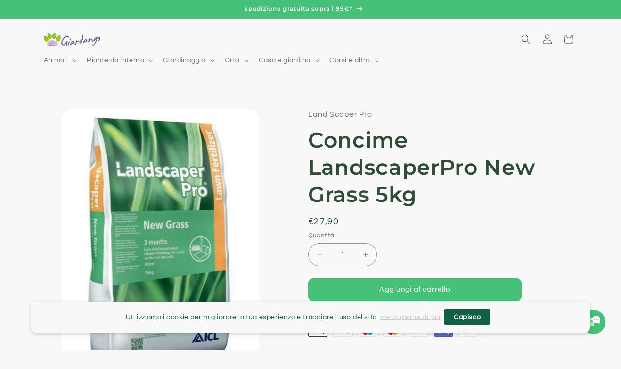

--- FILE ---
content_type: text/javascript
request_url: https://cdn-sf.vitals.app/assets/js/m50.6c73a59615f5f921ee30.chunk.bundle.js
body_size: 10343
content:
(window.webpackChunkvitalsLibrary=window.webpackChunkvitalsLibrary||[]).push([[4431],{65567:(e,t,n)=>{"use strict";n.d(t,{A:()=>o});var a=n(58578);var r=n.n(a)()(!1);r.push([e.id,".Vtl-ChannelList{display:flex;flex-direction:column;align-items:flex-start;padding:0;max-height:260px}.Vtl-ChannelList--Minimal{max-height:none}.Vtl-ChannelList--Full{width:100%;background:#fff;border-radius:0 0 6px 6px;box-shadow:6px 6px 20px -7px rgba(0,0,0,.2);overflow-y:scroll;padding:0;scroll-padding:0}.Vtl-ChannelList--Full::-webkit-scrollbar{width:8px}.Vtl-ChannelList--Full::-webkit-scrollbar-track{background-color:rgba(0,0,0,0)}.Vtl-ChannelList--Full::-webkit-scrollbar-thumb{background-color:#d6dee1;border-radius:20px;border:6px solid rgba(0,0,0,0);background-clip:content-box}.Vtl-ChannelList--Full::-webkit-scrollbar-thumb:hover{background-color:#a8bbbf}",""]);const o=r},90521:(e,t,n)=>{"use strict";n.d(t,{A:()=>o});var a=n(58578);var r=n.n(a)()(!1);r.push([e.id,".Vtl-Channel{position:relative}.Vtl-Channel--Minimal{margin-top:8px}.Vtl-Channel--Minimal .Vtl-Channel__Icon{width:48px;height:48px;border-radius:50%}.Vtl-Channel--Full{padding:12px 24px;width:100%;transition:color .3s ease-in-out,box-shadow .3s ease-in-out}@media(max-width: 767px){.Vtl-Channel--Full{padding:12px 16px}}.Vtl-Channel--Full:not(:last-child){border-bottom:1px solid #f1f1f1}.Vtl-Channel--Full:hover{box-shadow:inset 340px 0 0 0 #fafafa}.Vtl-Channel--Full .Vtl-Channel__Icon{width:48px;height:48px;border-radius:50%}.Vtl-Channel--Full .Vtl-Channel__Details{display:flex;flex-direction:column;line-height:1.2;margin-left:12px}.Vtl-Channel--Full .Vtl-Channel__Agent{font-weight:600;font-size:16px;margin:0 0 4px}.Vtl-Channel--Full .Vtl-Channel__Platform{font-weight:600}.Vtl-Channel--Full .Vtl-Channel__Role{margin:0;padding:0;font-size:14px}.Vtl-Channel__Link{display:flex;align-items:center;flex-direction:row;text-decoration:none;color:#313131;cursor:pointer}.Vtl-Channel__Tooltip{display:none;position:absolute;text-align:center;font-size:12px;left:0;top:50%;transform:translate(calc(-100% - 10px), -50%);white-space:nowrap;padding:4px 16px;color:#333;background-color:#fff;box-shadow:2px 2px 8px rgba(0,0,0,.2);border-radius:4px}.Vtl-Channel:hover .Vtl-Channel__Tooltip{display:block}",""]);const o=r},7113:(e,t,n)=>{"use strict";n.d(t,{A:()=>o});var a=n(58578);var r=n.n(a)()(!1);r.push([e.id,".Vtl-LiveChatChannels .Vtl-LiveChatChannelsHeader{width:100%;display:flex;align-items:center;justify-content:center;padding:12px 24px 32px;border-radius:6px 6px 0 0;position:relative}@media(max-width: 767px){.Vtl-LiveChatChannels .Vtl-LiveChatChannelsHeader{padding:12px 16px 20px}}.Vtl-LiveChatChannels .Vtl-LiveChatChannelsHeader .Vtl-LiveChatChannelsHeaderSVG{position:absolute;display:flex;width:100%;bottom:-4px}.Vtl-LiveChatChannels .Vtl-LiveChatChannelsHeader__Content{width:100%}.Vtl-LiveChatChannels .Vtl-LiveChatChannelsHeader__Title{margin:0 0 4px;font-size:20px;font-weight:600;line-height:1.4}.Vtl-LiveChatChannels .Vtl-LiveChatChannelsHeader__Message{margin:0 0 4px;font-size:16px;line-height:1.2}.Vtl-LiveChatChannels .Vtl-LiveChatChannelsHeader__Note{margin:0 0 4px;font-size:14px;line-height:1.2}",""]);const o=r},43513:(e,t,n)=>{"use strict";n.d(t,{A:()=>o});var a=n(58578);var r=n.n(a)()(!1);r.push([e.id,"@keyframes Vtl-LiveChatChannels__Swing{0%{transform:rotate(0deg)}20%{transform:rotate(3deg)}40%{transform:rotate(-3deg)}60%{transform:rotate(3deg)}80%{transform:rotate(-3deg)}100%{transform:rotate(0deg)}}@keyframes Vtl-LiveChatChannels__RotateOut{0%{opacity:1;transform:rotate(0deg);transition:transform .5s linear 0s,opacity .5s linear 0s}100%{opacity:0;transform:rotate(-60deg);transition:transform .5s linear 0s,opacity .5s linear 0s}}@keyframes Vtl-LiveChatChannels__RotateIn{0%{opacity:0;transform:rotate(-60deg);transition:transform .5s linear 0s,opacity .5s linear 0s}100%{opacity:1;transform:rotate(0deg);transition:transform .5s linear 0s,opacity .5s linear 0s}}@keyframes Vtl-LiveChatChannels__Pulse{0%{transform:scale(1);transform-origin:center center;animation-timing-function:ease-out}10%{transform:scale(0.91);animation-timing-function:ease-in}17%{transform:scale(0.98);animation-timing-function:ease-out}33%{transform:scale(0.87);animation-timing-function:ease-in}45%{transform:scale(1);animation-timing-function:ease-out}}@keyframes Vtl-LiveChatChannels__JelloShake{0%{transform:scale3d(1, 1, 1)}30%{transform:scale3d(1.1, 0.9, 1)}40%{transform:scale3d(0.9, 1.1, 1)}50%{transform:scale3d(1, 1, 1)}65%{transform:scale3d(0.95, 1.05, 1)}75%{transform:scale3d(1.05, 0.95, 1)}100%{transform:scale3d(1, 1, 1)}}@keyframes Vtl-LiveChatChannels__WobbleWobble{0%,100%{transform:translateX(0%);transform-origin:50% 50%}15%{transform:translateX(-10px) rotate(-3deg)}30%{transform:translateX(5px) rotate(3deg)}45%{transform:translateX(-10px) rotate(-3deg)}60%{transform:translateX(9px) rotate(2.4deg)}75%{transform:translateX(-6px) rotate(-1.2deg)}}@keyframes Vtl-LiveChatChannels__Vibrate{0%{transform:translate(0)}20%{transform:translate(-2px, 2px)}40%{transform:translate(-2px, -2px)}60%{transform:translate(2px, 2px)}80%{transform:translate(2px, -2px)}100%{transform:translate(0)}}@keyframes Vtl-LiveChatChannels__Shake{33%{transform:rotateZ(10deg)}67%{transform:rotateZ(-10deg)}100%{transform:rotateZ(10deg)}}.Vtl-Trigger{display:flex;justify-content:flex-end;cursor:pointer;-webkit-tap-highlight-color:rgba(0,0,0,0)}.Vtl-Trigger__Close,.Vtl-Trigger__Icon{width:50px;display:flex;justify-content:center;align-items:center;border-radius:50%;background:#2f2f2f;color:#fff;font-size:22px}.Vtl-Trigger__Close img,.Vtl-Trigger__Icon img{width:30px;height:30px}.Vtl-Trigger__Icon .Vtl-LiveChatChannels-Animated--shake{animation:Vtl-LiveChatChannels__Shake 1s;animation-iteration-count:10;animation-delay:5s}.Vtl-Trigger__Icon .Vtl-LiveChatChannels-Animated--pulse{animation:Vtl-LiveChatChannels__Pulse 3s ease-in-out 10 both;animation-delay:5s}.Vtl-Trigger__Icon .Vtl-LiveChatChannels-Animated--jello-shake{animation:Vtl-LiveChatChannels__JelloShake 3s 10 both;animation-delay:5s}.Vtl-Trigger__Icon .Vtl-LiveChatChannels-Animated--wobble-wobble{animation:Vtl-LiveChatChannels__WobbleWobble 6s ease-in-out 10 both;animation-delay:5s}.Vtl-Trigger__Icon .Vtl-LiveChatChannels-Animated--vibrate{animation:Vtl-LiveChatChannels__Vibrate 1.5s linear 4 both;animation-delay:5s}.Vtl-Trigger__Icon .Vtl-LiveChatChannels-Animated--swing{animation:Vtl-LiveChatChannels__Swing ease-in-out 4s 10 alternate;transform-origin:center -20px;animation-delay:5s}",""]);const o=r},42705:(e,t,n)=>{"use strict";n.d(t,{A:()=>o});var a=n(58578);var r=n.n(a)()(!1);r.push([e.id,".Vtl-WelcomeMessage{display:flex;justify-content:flex-end;position:absolute}.Vtl-WelcomeMessage__Content{font-size:14px;color:#333;background-color:#fff;box-shadow:2px 2px 6px rgba(0,0,0,.2);border-radius:5px;width:210px;position:relative;padding:10px 15px;margin:0}.Vtl-WelcomeMessage__Content::after{content:\"\";position:absolute;bottom:-15px;margin-left:-8px;border-width:8px;border-style:solid;border-color:#fff rgba(0,0,0,0) rgba(0,0,0,0)}",""]);const o=r},74391:(e,t,n)=>{"use strict";n.d(t,{A:()=>o});var a=n(58578);var r=n.n(a)()(!1);r.push([e.id,".Vtl-LiveChatChannels .Vtl-LiveChatChannelsWidget{position:fixed;z-index:960;max-width:140px;max-height:70px}.Vtl-LiveChatChannels .Vtl-LiveChatChannelsWidget--Full .Vtl-LiveChatChannelsWidget__Content{width:340px}@media(max-width: 767px){.Vtl-LiveChatChannels .Vtl-LiveChatChannelsWidget--Full .Vtl-LiveChatChannelsWidget__Content{width:300px}}.Vtl-LiveChatChannels .Vtl-LiveChatChannelsWidget .Vtl-LiveChatChannelsWidget__Content{position:absolute}.Vtl-LiveChatChannels .Vtl-AllInOneChatWidget{position:fixed;bottom:20px;z-index:9999999}.Vtl-LiveChatChannels .Vtl-AllInOneChatWidget--Full .Vtl-AllInOneChatWidget__Content{width:340px}@media(max-width: 767px){.Vtl-LiveChatChannels .Vtl-AllInOneChatWidget--Full .Vtl-AllInOneChatWidget__Content{width:300px}}.Vtl-LiveChatChannels--fade-in{animation:Vtl-LiveChatChannels__FadeIn .3s ease-in-out}@keyframes Vtl-LiveChatChannels__FadeIn{from{opacity:0}to{opacity:1}}",""]);const o=r},56497:(e,t,n)=>{const{render:a,hydrate:r,unmountComponentAtNode:o}=n(4693);function l(e){return{render:function(t){a(t,e)},unmount:function(){o(e)}}}t.H=l;0},4693:(e,t,n)=>{"use strict";n.r(t);n.d(t,{Children:()=>g,Component:()=>a.Component,Fragment:()=>a.Fragment,PureComponent:()=>p,StrictMode:()=>le,Suspense:()=>L,SuspenseList:()=>S,__SECRET_INTERNALS_DO_NOT_USE_OR_YOU_WILL_BE_FIRED:()=>Z,cloneElement:()=>te,createContext:()=>a.createContext,createElement:()=>a.createElement,createFactory:()=>q,createPortal:()=>T,createRef:()=>a.createRef,default:()=>se,findDOMNode:()=>ae,flushSync:()=>oe,forwardRef:()=>v,hydrate:()=>D,isElement:()=>ie,isFragment:()=>Q,isMemo:()=>ee,isValidElement:()=>G,lazy:()=>k,memo:()=>f,render:()=>M,startTransition:()=>c,unmountComponentAtNode:()=>ne,unstable_batchedUpdates:()=>re,useCallback:()=>r.useCallback,useContext:()=>r.useContext,useDebugValue:()=>r.useDebugValue,useDeferredValue:()=>u,useEffect:()=>r.useEffect,useErrorBoundary:()=>r.useErrorBoundary,useId:()=>r.useId,useImperativeHandle:()=>r.useImperativeHandle,useInsertionEffect:()=>h,useLayoutEffect:()=>r.useLayoutEffect,useMemo:()=>r.useMemo,useReducer:()=>r.useReducer,useRef:()=>r.useRef,useState:()=>r.useState,useSyncExternalStore:()=>i,useTransition:()=>d,version:()=>J});var a=n(65341);var r=n(76617);function o(e,t){for(var n in t)e[n]=t[n];return e}function l(e,t){for(var n in e)if("__source"!==n&&!(n in t))return!0;for(var a in t)if("__source"!==a&&e[a]!==t[a])return!0;return!1}function i(e,t){var n=t(),a=(0,r.useState)({t:{__:n,u:t}}),o=a[0].t,l=a[1];return(0,r.useLayoutEffect)(function(){o.__=n,o.u=t,s(o)&&l({t:o})},[e,n,t]),(0,r.useEffect)(function(){return s(o)&&l({t:o}),e(function(){s(o)&&l({t:o})})},[e]),n}function s(e){var t,n,a=e.u,r=e.__;try{var o=a();return!((t=r)===(n=o)&&(0!==t||1/t==1/n)||t!=t&&n!=n)}catch(e){return!0}}function c(e){e()}function u(e){return e}function d(){return[!1,c]}var h=r.useLayoutEffect;function p(e,t){this.props=e,this.context=t}function f(e,t){function n(e){var n=this.props.ref,a=n==e.ref;return!a&&n&&(n.call?n(null):n.current=null),t?!t(this.props,e)||!a:l(this.props,e)}function r(t){return this.shouldComponentUpdate=n,(0,a.createElement)(e,t)}return r.displayName="Memo("+(e.displayName||e.name)+")",r.prototype.isReactComponent=!0,r.__f=!0,r}(p.prototype=new a.Component).isPureReactComponent=!0,p.prototype.shouldComponentUpdate=function(e,t){return l(this.props,e)||l(this.state,t)};var m=a.options.__b;a.options.__b=function(e){e.type&&e.type.__f&&e.ref&&(e.props.ref=e.ref,e.ref=null),m&&m(e)};var _="undefined"!=typeof Symbol&&Symbol.for&&Symbol.for("react.forward_ref")||3911;function v(e){function t(t){var n=o({},t);return delete n.ref,e(n,t.ref||null)}return t.$$typeof=_,t.render=t,t.prototype.isReactComponent=t.__f=!0,t.displayName="ForwardRef("+(e.displayName||e.name)+")",t}var C=function(e,t){return null==e?null:(0,a.toChildArray)((0,a.toChildArray)(e).map(t))},g={map:C,forEach:C,count:function(e){return e?(0,a.toChildArray)(e).length:0},only:function(e){var t=(0,a.toChildArray)(e);if(1!==t.length)throw"Children.only";return t[0]},toArray:a.toChildArray},b=a.options.__e;a.options.__e=function(e,t,n,a){if(e.then)for(var r,o=t;o=o.__;)if((r=o.__c)&&r.__c)return null==t.__e&&(t.__e=n.__e,t.__k=n.__k),r.__c(e,t);b(e,t,n,a)};var y=a.options.unmount;function x(e,t,n){return e&&(e.__c&&e.__c.__H&&(e.__c.__H.__.forEach(function(e){"function"==typeof e.__c&&e.__c()}),e.__c.__H=null),null!=(e=o({},e)).__c&&(e.__c.__P===n&&(e.__c.__P=t),e.__c=null),e.__k=e.__k&&e.__k.map(function(e){return x(e,t,n)})),e}function V(e,t,n){return e&&n&&(e.__v=null,e.__k=e.__k&&e.__k.map(function(e){return V(e,t,n)}),e.__c&&e.__c.__P===t&&(e.__e&&n.appendChild(e.__e),e.__c.__e=!0,e.__c.__P=n)),e}function L(){this.__u=0,this.o=null,this.__b=null}function w(e){var t=e.__.__c;return t&&t.__a&&t.__a(e)}function k(e){var t,n,r;function o(o){if(t||(t=e()).then(function(e){n=e.default||e},function(e){r=e}),r)throw r;if(!n)throw t;return(0,a.createElement)(n,o)}return o.displayName="Lazy",o.__f=!0,o}function S(){this.i=null,this.l=null}a.options.unmount=function(e){var t=e.__c;t&&t.__R&&t.__R(),t&&32&e.__u&&(e.type=null),y&&y(e)},(L.prototype=new a.Component).__c=function(e,t){var n=t.__c,a=this;null==a.o&&(a.o=[]),a.o.push(n);var r=w(a.__v),o=!1,l=function(){o||(o=!0,n.__R=null,r?r(i):i())};n.__R=l;var i=function(){if(! --a.__u){if(a.state.__a){var e=a.state.__a;a.__v.__k[0]=V(e,e.__c.__P,e.__c.__O)}var t;for(a.setState({__a:a.__b=null});t=a.o.pop();)t.forceUpdate()}};a.__u++||32&t.__u||a.setState({__a:a.__b=a.__v.__k[0]}),e.then(l,l)},L.prototype.componentWillUnmount=function(){this.o=[]},L.prototype.render=function(e,t){if(this.__b){if(this.__v.__k){var n=document.createElement("div"),r=this.__v.__k[0].__c;this.__v.__k[0]=x(this.__b,n,r.__O=r.__P)}this.__b=null}var o=t.__a&&(0,a.createElement)(a.Fragment,null,e.fallback);return o&&(o.__u&=-33),[(0,a.createElement)(a.Fragment,null,t.__a?null:e.children),o]};var N=function(e,t,n){if(++n[1]===n[0]&&e.l.delete(t),e.props.revealOrder&&("t"!==e.props.revealOrder[0]||!e.l.size))for(n=e.i;n;){for(;n.length>3;)n.pop()();if(n[1]<n[0])break;e.i=n=n[2]}};function E(e){return this.getChildContext=function(){return e.context},e.children}function $(e){var t=this,n=e.h;t.componentWillUnmount=function(){(0,a.render)(null,t.v),t.v=null,t.h=null},t.h&&t.h!==n&&t.componentWillUnmount(),t.v||(t.h=n,t.v={nodeType:1,parentNode:n,childNodes:[],contains:function(){return!0},appendChild:function(e){this.childNodes.push(e),t.h.appendChild(e)},insertBefore:function(e,n){this.childNodes.push(e),t.h.insertBefore(e,n)},removeChild:function(e){this.childNodes.splice(this.childNodes.indexOf(e)>>>1,1),t.h.removeChild(e)}}),(0,a.render)((0,a.createElement)(E,{context:t.context},e.__v),t.v)}function T(e,t){var n=(0,a.createElement)($,{__v:e,h:t});return n.containerInfo=t,n}(S.prototype=new a.Component).__a=function(e){var t=this,n=w(t.__v),a=t.l.get(e);return a[0]++,function(r){var o=function(){t.props.revealOrder?(a.push(r),N(t,e,a)):r()};n?n(o):o()}},S.prototype.render=function(e){this.i=null,this.l=new Map;var t=(0,a.toChildArray)(e.children);e.revealOrder&&"b"===e.revealOrder[0]&&t.reverse();for(var n=t.length;n--;)this.l.set(t[n],this.i=[1,0,this.i]);return e.children},S.prototype.componentDidUpdate=S.prototype.componentDidMount=function(){var e=this;this.l.forEach(function(t,n){N(e,n,t)})};var R="undefined"!=typeof Symbol&&Symbol.for&&Symbol.for("react.element")||60103,A=/^(?:accent|alignment|arabic|baseline|cap|clip(?!PathU)|color|dominant|fill|flood|font|glyph(?!R)|horiz|image(!S)|letter|lighting|marker(?!H|W|U)|overline|paint|pointer|shape|stop|strikethrough|stroke|text(?!L)|transform|underline|unicode|units|v|vector|vert|word|writing|x(?!C))[A-Z]/,W=/^on(Ani|Tra|Tou|BeforeInp|Compo)/,I=/[A-Z0-9]/g,F="undefined"!=typeof document,O=function(e){return("undefined"!=typeof Symbol&&"symbol"==typeof Symbol()?/fil|che|rad/:/fil|che|ra/).test(e)};function M(e,t,n){return null==t.__k&&(t.textContent=""),(0,a.render)(e,t),"function"==typeof n&&n(),e?e.__c:null}function D(e,t,n){return(0,a.hydrate)(e,t),"function"==typeof n&&n(),e?e.__c:null}a.Component.prototype.isReactComponent={},["componentWillMount","componentWillReceiveProps","componentWillUpdate"].forEach(function(e){Object.defineProperty(a.Component.prototype,e,{configurable:!0,get:function(){return this["V30"+e]},set:function(t){Object.defineProperty(this,e,{configurable:!0,writable:!0,value:t})}})});var Y=a.options.event;function P(){}function H(){return this.cancelBubble}function U(){return this.defaultPrevented}a.options.event=function(e){return Y&&(e=Y(e)),e.persist=P,e.isPropagationStopped=H,e.isDefaultPrevented=U,e.nativeEvent=e};var z,X={enumerable:!1,configurable:!0,get:function(){return this.class}},j=a.options.vnode;a.options.vnode=function(e){"string"==typeof e.type&&function(e){var t=e.props,n=e.type,r={},o=-1===n.indexOf("-");for(var l in t){var i=t[l];if(!("value"===l&&"defaultValue"in t&&null==i||F&&"children"===l&&"noscript"===n||"class"===l||"className"===l)){var s=l.toLowerCase();"defaultValue"===l&&"value"in t&&null==t.value?l="value":"download"===l&&!0===i?i="":"translate"===s&&"no"===i?i=!1:"o"===s[0]&&"n"===s[1]?"ondoubleclick"===s?l="ondblclick":"onchange"!==s||"input"!==n&&"textarea"!==n||O(t.type)?"onfocus"===s?l="onfocusin":"onblur"===s?l="onfocusout":W.test(l)&&(l=s):s=l="oninput":o&&A.test(l)?l=l.replace(I,"-$&").toLowerCase():null===i&&(i=void 0),"oninput"===s&&r[l=s]&&(l="oninputCapture"),r[l]=i}}"select"==n&&r.multiple&&Array.isArray(r.value)&&(r.value=(0,a.toChildArray)(t.children).forEach(function(e){e.props.selected=-1!=r.value.indexOf(e.props.value)})),"select"==n&&null!=r.defaultValue&&(r.value=(0,a.toChildArray)(t.children).forEach(function(e){e.props.selected=r.multiple?-1!=r.defaultValue.indexOf(e.props.value):r.defaultValue==e.props.value})),t.class&&!t.className?(r.class=t.class,Object.defineProperty(r,"className",X)):(t.className&&!t.class||t.class&&t.className)&&(r.class=r.className=t.className),e.props=r}(e),e.$$typeof=R,j&&j(e)};var B=a.options.__r;a.options.__r=function(e){B&&B(e),z=e.__c};var K=a.options.diffed;a.options.diffed=function(e){K&&K(e);var t=e.props,n=e.__e;null!=n&&"textarea"===e.type&&"value"in t&&t.value!==n.value&&(n.value=null==t.value?"":t.value),z=null};var Z={ReactCurrentDispatcher:{current:{readContext:function(e){return z.__n[e.__c].props.value},useCallback:r.useCallback,useContext:r.useContext,useDebugValue:r.useDebugValue,useDeferredValue:u,useEffect:r.useEffect,useId:r.useId,useImperativeHandle:r.useImperativeHandle,useInsertionEffect:h,useLayoutEffect:r.useLayoutEffect,useMemo:r.useMemo,useReducer:r.useReducer,useRef:r.useRef,useState:r.useState,useSyncExternalStore:i,useTransition:d}}},J="18.3.1";function q(e){return a.createElement.bind(null,e)}function G(e){return!!e&&e.$$typeof===R}function Q(e){return G(e)&&e.type===a.Fragment}function ee(e){return!!e&&!!e.displayName&&("string"==typeof e.displayName||e.displayName instanceof String)&&e.displayName.startsWith("Memo(")}function te(e){return G(e)?a.cloneElement.apply(null,arguments):e}function ne(e){return!!e.__k&&((0,a.render)(null,e),!0)}function ae(e){return e&&(e.base||1===e.nodeType&&e)||null}var re=function(e,t){return e(t)},oe=function(e,t){return e(t)},le=a.Fragment,ie=G,se={useState:r.useState,useId:r.useId,useReducer:r.useReducer,useEffect:r.useEffect,useLayoutEffect:r.useLayoutEffect,useInsertionEffect:h,useTransition:d,useDeferredValue:u,useSyncExternalStore:i,startTransition:c,useRef:r.useRef,useImperativeHandle:r.useImperativeHandle,useMemo:r.useMemo,useCallback:r.useCallback,useContext:r.useContext,useDebugValue:r.useDebugValue,version:"18.3.1",Children:g,render:M,hydrate:D,unmountComponentAtNode:ne,createPortal:T,createElement:a.createElement,createContext:a.createContext,createFactory:q,cloneElement:te,createRef:a.createRef,Fragment:a.Fragment,isValidElement:G,isElement:ie,isFragment:Q,isMemo:ee,findDOMNode:ae,Component:a.Component,PureComponent:p,memo:f,forwardRef:v,flushSync:oe,unstable_batchedUpdates:re,StrictMode:le,Suspense:L,SuspenseList:S,lazy:k,__SECRET_INTERNALS_DO_NOT_USE_OR_YOU_WILL_BE_FIRED:Z}},58836:(e,t,n)=>{"use strict";n.d(t,{FD:()=>o,FK:()=>a.Fragment,Y:()=>o});var a=n(65341);var r=0;Array.isArray;function o(e,t,n,o,l,i){t||(t={});var s,c,u=t;if("ref"in u)for(c in u={},t)"ref"==c?s=t[c]:u[c]=t[c];var d={type:e,props:u,key:n,ref:s,__k:null,__:null,__b:0,__e:null,__c:null,constructor:void 0,__v:--r,__i:-1,__u:0,__source:l,__self:i};if("function"==typeof e&&(s=e.defaultProps))for(c in s)void 0===u[c]&&(u[c]=s[c]);return a.options.vnode&&a.options.vnode(d),d}},39498:(e,t,n)=>{"use strict";n.d(t,{K:()=>a});class a{J77(e){}O37(){this.O30()&&this.W54()}M86(){}O30(){return!0}P13(e){}W54(){this.H72();this.P14();this.R18();this.F42();this.K26()}H72(){}P14(){}R18(){}F42(){}K26(){}}},37902:(e,t,n)=>{"use strict";n.d(t,{A:()=>l});var a=n(35859);var r=n(75541);var o=n(71683);class l extends a.Component{constructor(e){super(e);this.refs={};this.state={errored:!1}}componentDidCatch(e,t){var n;const{props:a}=this;r.aU.Q38(new r.fz(o.DA,{msg:`PreactLifecycle: ${null==e?void 0:e.toString()}`,mid:a.moduleId,label:a.label},(null==t?void 0:t.componentStack)||(null===(n=null==e?void 0:e.stack)||void 0===n?void 0:n.toString())));this.setState({errored:!0})}render(){const{props:e,state:t}=this;return t.errored?null:e.children}}},35277:(e,t,n)=>{"use strict";n.r(t);n.d(t,{y64:()=>J});var a=n(58836);var r=n(37902);var o=n(57798);const l={0:{value:'WhatsApp',key:'whatsapp',type:'phone'},1:{value:'Facebook Messenger',key:'messenger'},2:{value:'E-mail',placeholder:'username@shop.com',key:'email'},3:{value:'Instagram',key:'instagram'},4:{value:'Twitter'},5:{value:'Phone',type:'phone'},6:{value:'SMS',type:'phone'},7:{value:'LinkedIn',placeholder:'company id'},8:{value:'Telegram'},9:{value:'Snapchat'},10:{value:'TikTok'},11:{value:'Apple',placeholder:'business id'}};var i;!function(e){e.W5="square";e.W24="circle"}(i||(i={}));var s;!function(e){e.X79="left";e.W60="right"}(s||(s={}));var c;!function(e){e.T82="minimal";e.R52="no-heading";e.Y46="full"}(c||(c={}));var u=n(56691);var d=n(10554);var h=n(46634);var p=n(43369);var f=n(34297);var m=n(96636);const _=(0,n(31951).jb)({P56:527,F74:528,R43:529,N33:531,o71:534,X39:535,G71:795,J29:796,B28:797,E3:798,I35:888,T36:890,I36:891,x85:919},o.X.y64);const v=`${f.uD}/multi_chat`;const C=(0,m.s)('LiveChatChannelsWidget');const g=`.${C()}`;const b=(e,t)=>{const n=l[e].type||l[e].value.toLowerCase();if(['phone','sms','telegram'].includes(n))return t.replace(/^(tel|sms|telegram):([^\+]+)$/,'$1:+$2');if('whatsapp'===n){let e=t.replace(/^https:\/\/wa\.me\/([^\+]+)$/,'https://wa.me/+$1');d.b.S34.S65()||(e=e.replace('https://wa.me/','https://web.whatsapp.com/send?phone='));return e}return t};const y=e=>{if(!e)return!0;const t=(e=>e.map(e=>{if(!e.length)return[];const[t,n]=e[0];return t&&n?[(0,h.mY)(t),(0,h.mY)(n)]:[]}))(e);const n=new Date;const a=n.getTime();const r=n.getDay();const o=n.getFullYear();const l=n.getMonth();const i=n.getDate();const s=t[(r||7)-1];if(!s.length)return!1;const[c,u]=s;const[d,p]=c.split(':').map(Number);const[f,m]=u.split(':').map(Number);const _=new Date(o,l,i,d,p,0).getTime();const v=new Date(o,l,i,f,m,0).getTime();return a>=_&&a<=v};var x=n(39498);var V=n(56497);var L=n(42913);var w=n(65567);var k=n(35859);const S=(0,m.s)('Channel');const N=(0,k.memo)(function({url:e,platformType:t,borderRadius:n,name:r,role:o,mode:i,showAgentName:s}){const u=l[t];const d=u.value;const h=!(!r||!s);const p=!(i===c.T82||r&&s||o);return(0,a.Y)("div",{className:S({modifier:i===c.T82?'Minimal':'Full'}),children:(0,a.FD)("a",{className:S('Link'),target:"_blank",rel:"noreferrer",href:b(t,e),children:[(0,a.Y)("img",{className:S('Icon'),alt:r,src:`${v}/${u.key||d.toLowerCase()}.svg?v=1`,width:"50",height:"50",loading:"lazy",style:{borderRadius:n}}),i!==c.T82&&(0,a.FD)("div",{className:S('Details'),children:[h&&(0,a.Y)("h5",{className:S('Agent'),children:r}),o&&(0,a.Y)("p",{className:S('Role'),children:o}),p&&(0,a.Y)("span",{className:S('Platform'),children:d})]}),i===c.T82&&(0,a.Y)("span",{className:S('Tooltip'),children:d})]})})});const E=(0,m.s)('ChannelList');const $=(0,k.memo)(function({agents:e,borderRadius:t,mode:n,showAgentName:r}){const o=n===c.R52?'.Vtl-ChannelList--Full { border-radius: 6px; }':'';(0,L.OV)('LiveChatChannelsList',w.A.toString()+o);return(0,a.Y)("div",{className:`${E()} ${E({modifier:n===c.T82?'Minimal':'Full'})}`,children:e&&e.map(({channelType:e,channelValue:o,name:l,role:i})=>(0,a.Y)(N,{url:o,platformType:e,borderRadius:t,name:l,role:i,mode:n,showAgentName:r},`${o}-${l}-${i}`))})});const T=(0,m.s)('LiveChatChannelsHeaderSVG');const R=(0,k.memo)(function(){return(0,a.Y)("div",{className:T(),children:(0,a.Y)("svg",{xmlns:"http://www.w3.org/2000/svg",width:"352",height:"27",viewBox:"0 0 352 27",fill:"none",children:(0,a.Y)("path",{d:"M366.5 9.5L366.5 26.5L-15 26.5L-15 -3.33518e-05C-15 -3.33518e-05 35.1417 18.502 102.5 15.5C139.423 13.8544 225 2.99999 264 2.99999C309.157 2.99999 366.5 9.5 366.5 9.5Z",fill:"white"})})})});var A=n(7113);var W=n(96649);var I=n(13515);const F=(0,m.s)('LiveChatChannelsHeader');const O=(0,k.memo)(function({title:e,message:t,note:n,colorStart:r,colorEnd:o,keepStyles:l}){const i=`\n\t\t.Vtl-LiveChatChannelsHeader { background: linear-gradient(180deg, ${r}, ${o}); }\n\t\t.Vtl-Header__Content { color: ${(0,W.R)((0,I.K6)(r))?'#fff':'#000'}; }\n\t`;return(0,L.OV)('LiveChatChannelsHeader',A.A.toString()+i,null==l||l)&&(e||t||n)?(0,a.FD)("div",{className:F(),children:[(0,a.Y)(R,{}),(0,a.FD)("div",{className:F('Content'),children:[(0,a.Y)("h5",{className:F('Title'),children:e}),(0,a.Y)("p",{className:F('Message'),children:t}),(0,a.FD)("p",{className:F('Note'),children:[" ",n]})]})]}):null});var M=n(43513);const D=(0,m.s)('Trigger');const Y=(0,k.memo)(function({iconTheme:e,animation:t,onClick:n,isListOpen:r,backgroundColor:o,borderRadius:l,position:i,keepStyles:c}){const u=`\n\t\t.Vtl-Trigger { justify-content: ${i.toLowerCase()===s.W60?'flex-end':'flex-start'}; }\n\t\t.Vtl-Trigger__Close, .Vtl-Trigger__Icon {\n\t\t\tbackground-color: ${o};\n\t\t\tborder-radius: ${l};\n\t\t\theight: 50px;\n\t\t}\n\t`;(0,L.OV)('LiveChatChannelsTrigger',M.A.toString()+u,null==c||c);const d=`${v}/theme-${e}.png`;const h=`Vtl-LiveChatChannels-Animated--${t}`;return(0,a.Y)("div",{className:D(),onClick:n,children:r?(0,a.Y)("div",{className:D('Close'),style:{backgroundColor:o,borderRadius:l},children:(0,a.Y)("span",{children:"✕"})}):(0,a.Y)("div",{className:D('Icon'),style:{backgroundColor:o,borderRadius:l},children:(0,a.Y)("img",{className:h,alt:"Chat icon",src:d,width:"30",height:"30",loading:"lazy"})})})});var P=n(42705);var H=n(59132);const U=(0,m.s)('WelcomeMessage');const z=(0,k.memo)(function({message:e,color:t,position:n,keepStyles:r}){const o={[s.W60]:'right',[s.X79]:'left'};const l=`bottom: ${50+H.Oc+14}px`;const i=`${d.b.S34.S65()?H.lp.V60:H.lp.U24}px`;const c=`${o[n]}: ${i}`;const h=`\n\t\t.Vtl-WelcomeMessage { justify-content: ${n===s.W60?'flex-end':'flex-start'}; ${c}; ${l}; }\n\t\t.Vtl-WelcomeMessage__Content { border-top: 2px solid ${t}; }\n\t\t.Vtl-WelcomeMessage__Content::after { ${n.toLowerCase()}: 18px; }`;(0,L.OV)('LiveChatChannelsWelcomeMessage',P.A.toString()+h,null==r||r);(0,k.useEffect)(()=>{p.ke.B70(u.fc,'')},[]);return(0,a.Y)("div",{className:U(),children:(0,a.Y)("p",{className:U('Content'),children:e})})});var X=n(90521);var j=n(74391);const B=({mode:e,agents:t,showDuration:n,welcomeMessage:r,settingPosition:o,animation:l,iconTheme:h,backgroundColor:f,backgroundColorEnd:m,shape:v,heading:g,headingMessage:b,headingNote:y,showAgentName:x,keepStyles:V})=>{const w=o.toLowerCase();const S=d.b.S34.S65();const N=S?8:16;const E=S?H.lp.V60:H.lp.U24;const T=`\n\t\t.Vtl-LiveChatChannels .Vtl-LiveChatChannelsWidget {\n\t\t\tbottom: ${N}px; ${w}: 0px; ${`padding: 0 ${E}px ${H.Oc}px`};\n\t\t}\n\t`;const R=`\n\t.Vtl-LiveChatChannels .Vtl-LiveChatChannelsWidget .Vtl-LiveChatChannelsWidget__Content {\n\t\t${w}: ${E}px;\n\t\tbottom: ${50+H.Oc}px\n\t}\n\t`;(0,L.OV)('LiveChatChannelsWidget',j.A.toString()+T+R,!1);const[A,W]=(0,k.useState)(!1);const[I,F]=(0,k.useState)(!1);const M=v===i.W24?'50%':'4px';const D=`\n\t\t.Vtl-Channel--Minimal .Vtl-Channel__Icon { border-radius: ${M}; }\n\t\t.Vtl-Channel__Tooltip {\n\t\t\tborder-top: 2px solid ${f};\n\t\t\tleft: ${'right'===w?'0':'auto'};\n\t\t\ttransform: translate(${'right'===w?'calc(-100% - 10px)':'60px'}, -50%);\n\t\t}\n\t`;(0,L.OV)('LiveChatChannelsAgent',X.A.toString()+D,null==V||V);const P=(0,k.useCallback)(()=>{W(!A)},[A]);(0,k.useEffect)(()=>{if(A||!(()=>{if(_().o71)return void 0===p.ke.E23(u.fc);return!1})())return;const e=1e3*n;const t=setTimeout(()=>{F(!0)},e);const a=setTimeout(()=>{F(!1)},6e4+e);return()=>{clearTimeout(t);clearTimeout(a);F(!1)}},[A,n]);return(0,a.FD)("div",{className:C({modifiers:{Full:e!==c.T82}}),children:[A&&(0,a.FD)("div",{className:`${C('Content')} Vtl-LiveChatChannels--fade-in`,children:[e===c.Y46&&(0,a.Y)(O,{title:g,message:b,note:y,colorStart:f,colorEnd:m,keepStyles:V}),(0,a.Y)($,{agents:t,borderRadius:M,mode:e,showAgentName:x})]}),I&&(0,a.Y)(z,{message:r,color:f,keepStyles:V,position:w||s.W60}),(0,a.Y)(Y,{animation:l,iconTheme:h,onClick:P,isListOpen:A,backgroundColor:f,borderRadius:M,position:w||s.W60,keepStyles:V})]})};var K=n(39880);const Z=(0,m.s)('LiveChatChannels');class J extends x.K{constructor(){var e,t;super(...arguments);this.W32=null!==(t=null===(e=window.vtlsLiquidData.liveChatChannels)||void 0===e?void 0:e.agents)&&void 0!==t?t:[]}O30(){const e=_();return!(d.b.S34.S65()&&!e.J29)&&(!(d.b.S34.Q76()&&!e.G71)&&(!!this.W32.length&&!(e.T36&&this.s67())))}s67(){return this.W32.every(e=>!y(e.schedule))}v22(){return this.W32.filter(e=>y(e.schedule))}I37(){if(!_().I36){const e=this.W32.every(e=>!e.name&&!e.role);return e?c.T82:c.R52}return c.Y46}W54(){const e=_();const t=document.createElement('div');t.classList.add(Z());document.body.append(t);const[n,l]=d.b.X84.o0(o.X.y64);const s=d.b.S34.S65();const c=s?e.E3:e.B28;(0,V.H)(t).render((0,a.Y)(r.A,{moduleId:o.X.y64,children:(0,a.Y)(B,{mode:this.I37(),agents:this.v22(),showDuration:e.N33,welcomeMessage:n(l.C10),settingPosition:c,animation:e.R43,iconTheme:e.P56,backgroundColor:(0,I.K6)(e.F74),backgroundColorEnd:(0,I.K6)(e.x85),shape:'square'===e.X39?i.W5:i.W24,heading:n(l.U36),headingMessage:n(l.T79),headingNote:n(l.Y8),showAgentName:e.I35})}));const u='left'===c?'bottom_left':'bottom_right';d.b.k60.S55({Z2:K.J$.y64,S38:g,S56:u,p51:s?8:16})}}},13515:(e,t,n)=>{"use strict";n.d(t,{K6:()=>a,cH:()=>o,lj:()=>r});const a=e=>(null==e?void 0:e.trim())?e.includes('rgb')||e.includes('#')?e:`#${e}`:e;const r=(e,t)=>{if(e.includes('rgb'))return e;let n=e;n.length<5&&(n=n.replace(/[^#]/g,'$&$&'));const a=parseInt(n.slice(1,3),16);const r=parseInt(n.slice(3,5),16);const o=parseInt(n.slice(5,7),16);return t?`rgba(${a}, ${r}, ${o}, ${t})`:`rgb(${a}, ${r}, ${o})`};const o=(e,t)=>{if(!e||e.includes('rgba')||e.includes('#')&&9===e.length)return e;if(e.includes('rgb')){const n=e.replace(/[^\d,]/g,'').split(',');return`rgba(${n[0]}, ${n[1]}, ${n[2]}, ${t})`}if(e.includes('#')&&7===e.length){return`${e}${Math.round(255*t).toString(16).padStart(2,'0')}`}return e}},96649:(e,t,n)=>{"use strict";n.d(t,{R:()=>r});var a=n(13515);const r=e=>{const t=(0,a.lj)(e).match(/^rgba?\((\d+),\s*(\d+),\s*(\d+)(?:,\s*(\d+(?:\.\d+)?))?\)$/);if(t){const[,e,n,a]=t;return((e,t,n)=>Math.sqrt(e*e*.299+t*t*.587+n*n*.114))(Number(e),Number(n),Number(a))<=127.5}return!1}}}]);